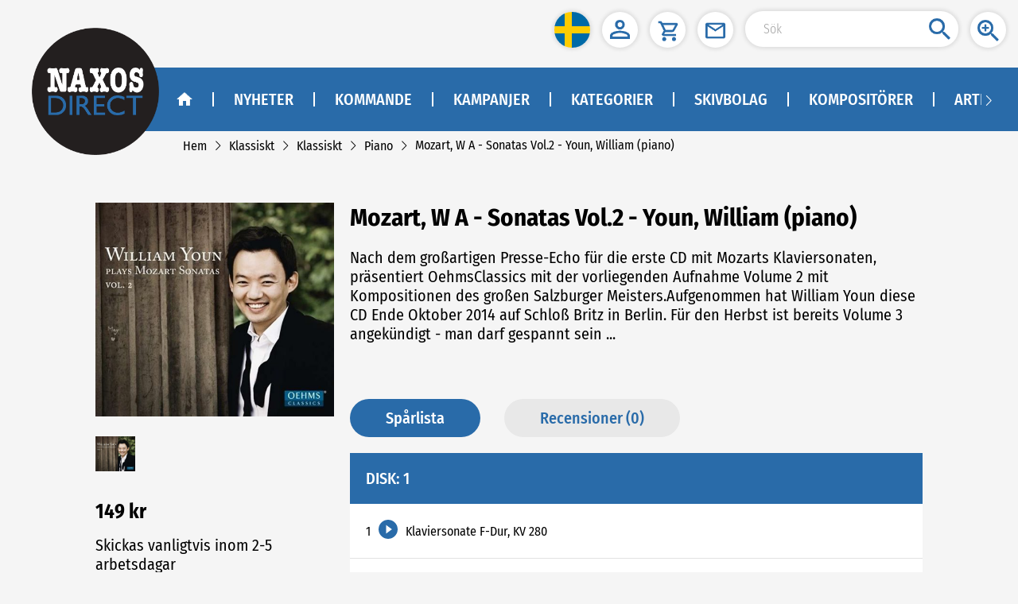

--- FILE ---
content_type: application/javascript
request_url: https://naxosdirect.se/js/chunk-181ba5a8.195fa1b5.js
body_size: 18280
content:
(window.webpackJsonp=window.webpackJsonp||[]).push([["chunk-181ba5a8"],{"0323":function(e,t,i){"use strict";i("8227")},"04a8":function(e,t,i){"use strict";i("f778")},"18cc":function(e,t,i){"use strict";i.r(t);i("ac1f"),i("1276"),i("c740"),i("d3b7"),i("159b"),i("d81d"),i("b0c0"),i("5319"),i("5b81"),i("466d"),i("caad"),i("2532"),i("a15b"),i("00b4"),i("0481"),i("4069"),i("fb6a"),i("e9c4");var s=i("1157"),a=i.n(s),o={props:{alsoLikeRotationSecond:{default:0},alsoOrderedRotationSecond:{default:0},orderedList:{type:Array,default:function(){return[]}},likeList:{type:Array,default:function(){return[]}}},data:function(){return{dealOrderedList:[],dealLikeList:[],screenType:0}},computed:{},watch:{orderedList:{handler:function(e){this.checkWindowScreen(),this.orderedListFunc(e),this.checkArrowButton()},immediate:!0},likeList:{handler:function(e){this.checkWindowScreen(),this.likeListFunc(e),this.checkArrowButton()},immediate:!0}},created:function(){},mounted:function(){var e=this;if(this.$store.state.isMobileStyle){var t=function(){return function(){var t=a()(".app-body").width(),i=t-156;e.$store.state.siteSetting&&"compact"===e.$store.state.siteSetting.MobileLayout&&(i=(t-64)/2);var s=i+258;e.checkShopEnabled()||(s-=80),a()(".mod-content .item .album-item .album-box img").css({maxWidth:i+"px",maxHeight:i+"px"}),a()(".mod-content .feature-box").css({height:s+"px"})}()};t(),window.addEventListener("resize",t,!1)}else window.addEventListener("resize",this.resizePCWindow,!1)},methods:{handleNavDetail:function(e){this.navigate("/items/"+e.titleUrl+"-"+e.id),this.$router.go(0)},checkWindowScreen:function(){if(this.$store.state.siteSetting.ResponsiveBreakpointLarge){var e=window.innerWidth||document.documentElement.clientWidth||document.body.clientWidth,t=parseInt(this.$store.state.siteSetting.ResponsiveBreakpointLarge);this.screenType=e>=t?1:0}},resizePCWindow:function(){var e=this;this.checkWindowScreen(),this.$nextTick((function(){e.orderedListFunc(e.orderedList),e.likeListFunc(e.likeList),e.$forceUpdate()}))},orderedListFunc:function(e){if(e&&0!=e.length){var t=[],i=0;if((i=this.$store.state.isMobileStyle?1:1==this.screenType?this.likeList&&this.likeList.length>0?3:6:this.likeList&&this.likeList.length>0?2:4)>1&&e.length>i){for(var s=[],a=0;a<i;a++)s.push(e);e=s.flat()}for(var o=0;o<e.length;)t.push(e.slice(o,o+=i));if(2==t.length){var n=JSON.parse(JSON.stringify(t));t.unshift(n[1]),t.push(n[0])}this.dealOrderedList=t}},likeListFunc:function(e){if(e&&0!=e.length){var t=[],i=0;if((i=this.$store.state.isMobileStyle?1:1==this.screenType?this.orderedList&&this.orderedList.length>0?3:6:this.orderedList&&this.orderedList.length>0?2:4)>1&&e.length>i){for(var s=[],a=0;a<i;a++)s.push(e);e=s.flat()}for(var o=0;o<e.length;)t.push(e.slice(o,o+=i));if(2==t.length){var n=JSON.parse(JSON.stringify(t));t.unshift(n[1]),t.push(n[0])}this.dealLikeList=t}},checkArrowButton:function(){var e=this;this.$nextTick((function(){var t=e.$el.querySelectorAll(".el-carousel__arrow--left"),i=e.$el.querySelectorAll(".el-carousel__arrow--right");t.length>0&&(t.forEach((function(e){e.setAttribute("aria-label","Previous")})),i.forEach((function(e){e.setAttribute("aria-label","Next")})))}))}}},n=(i("f076"),i("2877")),r=Object(n.a)(o,(function(){var e=this,t=e.$createElement,s=e._self._c||t;return e.$store.state.isMobileStyle?s("div",{staticClass:"mod-content"},[e.dealOrderedList&&e.dealOrderedList.length>0?s("div",{staticClass:"item"},[s("div",{staticClass:"item-head prinkBg"},[e._v(e._s(e.getValue("AlsoOrdered","Page.Item")))]),e.$store.state.siteSetting&&"default"===e.$store.state.siteSetting.MobileLayout?s("div",{staticClass:"feature-box"},[s("el-carousel",{attrs:{interval:e.alsoOrderedRotationSecond,height:"100%",arrow:"always","indicator-position":"none",loop:!e.dealOrderedList||1!=e.dealOrderedList.length,"initial-index":4==e.dealOrderedList.length?1:0}},e._l(e.dealOrderedList,(function(t,a){return s("el-carousel-item",{key:a,staticClass:"album"},e._l(t,(function(t,a){return s("div",{key:a,staticClass:"child-item"},[s("div",{staticClass:"album-item"},[s("div",{staticClass:"album-box"},[s("img",{staticClass:"album-img",attrs:{src:t.itemResources[0]?t.itemResources[0].itemResourceUrl:"",onerror:e.imageErrorShow(),alt:"Album Cover Image "+(a+1)},on:{click:function(i){return e.handleNavDetail(t)}}})]),s("p",{staticClass:"album-title"},[e._v(" "+e._s(e.cateTitleFn(t))+" ")]),s("diy-price",{attrs:{cyclePrice:t.cyclePrice,price:t.price,discountPrice:t.discountPrice}}),s("div",{class:"album-bottom "+(t.onHand>0?"album-jb":"album-c")},[s("button",{staticClass:"album-view",attrs:{"aria-label":"View album details"},on:{click:function(i){return e.handleNavDetail(t)}}},[s("img",{staticClass:"view-img",attrs:{src:i("be0d"),alt:"view"}}),s("span",{staticClass:"view-text",attrs:{role:"heading","aria-level":"4"}},[e._v(e._s(e.getValue("View","","",!0)))])]),e.checkShopEnabled()&&t.onHand>0?s("button",{staticClass:"album-view buy-view",attrs:{"aria-label":"View album details"},on:{click:function(i){return e.addCartFn(t,i,e.$store.state.isMobileStyle)}}},[s("img",{staticClass:"buy-img",attrs:{src:e.getShopBuyButtonPath(),alt:"buy"}}),s("span",{staticClass:"view-text",attrs:{role:"heading","aria-level":"4"}},[e._v(" "+e._s(t.releaseDate&&new Date(t.releaseDate).getTime()>Date.now()?e.getValue("PreOrder","","",!0):e.getValue("Buy","","",!0))+" ")])]):e._e()])],1)])})),0)})),1)],1):e._e(),e.$store.state.siteSetting&&"compact"===e.$store.state.siteSetting.MobileLayout?s("div",{staticClass:"static-box"},e._l(e.dealOrderedList,(function(t,a){return s("div",{key:a,staticClass:"album"},e._l(t,(function(t,a){return s("div",{key:a,staticClass:"child-item"},[s("div",{staticClass:"album-item"},[s("div",{staticClass:"album-box"},[s("img",{staticClass:"album-img",attrs:{src:t.itemResources[0]?t.itemResources[0].itemResourceUrl:"",onerror:e.imageErrorShow(),alt:"Album Cover Image "+(a+1)},on:{click:function(i){return e.handleNavDetail(t)}}})]),s("p",{staticClass:"album-title",on:{click:function(i){return e.handleNavDetail(t)}}},[e._v(" "+e._s(e.cateTitleFn(t))+" ")]),s("diy-price",{attrs:{cyclePrice:t.cyclePrice,price:t.price,discountPrice:t.discountPrice}}),s("div",{class:"album-bottom "+(t.onHand>0?"album-jb":"album-c"),staticStyle:{display:"none"}},[s("button",{staticClass:"album-view",attrs:{"aria-label":"View album details"},on:{click:function(i){return e.handleNavDetail(t)}}},[s("img",{staticClass:"view-img",attrs:{src:i("be0d"),alt:"view"}}),s("span",{staticClass:"view-text",attrs:{role:"heading","aria-level":"4"}},[e._v(e._s(e.getValue("View","","",!0)))])]),e.checkShopEnabled()&&t.onHand>0?s("button",{staticClass:"album-view buy-view",attrs:{"aria-label":"View album details"},on:{click:function(i){return e.addCartFn(t,i,e.$store.state.isMobileStyle)}}},[s("img",{staticClass:"buy-img",attrs:{src:e.getShopBuyButtonPath(),alt:"buy"}}),s("span",{staticClass:"view-text",attrs:{role:"heading","aria-level":"4"}},[e._v(" "+e._s(t.releaseDate&&new Date(t.releaseDate).getTime()>Date.now()?e.getValue("PreOrder","","",!0):e.getValue("Buy","","",!0))+" ")])]):e._e()])],1)])})),0)})),0):e._e()]):e._e(),e.dealLikeList&&e.dealLikeList.length>0?s("div",{staticClass:"item"},[s("div",{staticClass:"item-head blackBg"},[e._v(e._s(e.getValue("Recommendations","Page.Item")))]),e.$store.state.siteSetting&&"default"===e.$store.state.siteSetting.MobileLayout?s("div",{staticClass:"feature-box"},[s("el-carousel",{attrs:{interval:e.alsoLikeRotationSecond,height:"100%",arrow:"always","indicator-position":"none",loop:!e.dealLikeList||1!=e.dealLikeList.length,"initial-index":4==e.dealLikeList.length?1:0}},e._l(e.dealLikeList,(function(t,a){return s("el-carousel-item",{key:a,staticClass:"album"},e._l(t,(function(t,a){return s("div",{key:a,staticClass:"child-item"},[s("div",{staticClass:"album-item"},[s("div",{staticClass:"album-box"},[s("img",{staticClass:"album-img",attrs:{src:t.itemResources[0]?t.itemResources[0].itemResourceUrl:"",onerror:e.imageErrorShow(),alt:"Album Cover Image "+(a+1)},on:{click:function(i){return e.handleNavDetail(t)}}})]),s("p",{staticClass:"album-title"},[e._v(" "+e._s(e.cateTitleFn(t))+" ")]),s("diy-price",{attrs:{cyclePrice:t.cyclePrice,price:t.price,discountPrice:t.discountPrice}}),s("div",{class:"album-bottom "+(t.onHand>0?"album-jb":"album-c")},[s("button",{staticClass:"album-view",attrs:{"aria-label":"View album details"},on:{click:function(i){return e.handleNavDetail(t)}}},[s("img",{staticClass:"view-img",attrs:{src:i("be0d"),alt:"view"}}),s("span",{staticClass:"view-text",attrs:{role:"heading","aria-level":"4"}},[e._v(e._s(e.getValue("View","","",!0)))])]),e.checkShopEnabled()&&t.onHand>0?s("button",{staticClass:"album-view buy-view",attrs:{"aria-label":"View album details"},on:{click:function(i){return e.addCartFn(t,i,e.$store.state.isMobileStyle)}}},[s("img",{staticClass:"buy-img",attrs:{src:e.getShopBuyButtonPath(),alt:"buy"}}),s("span",{staticClass:"view-text",attrs:{role:"heading","aria-level":"4"}},[e._v(" "+e._s(t.releaseDate&&new Date(t.releaseDate).getTime()>Date.now()?e.getValue("PreOrder","","",!0):e.getValue("Buy","","",!0))+" ")])]):e._e()])],1)])})),0)})),1)],1):e._e(),e.$store.state.siteSetting&&"compact"===e.$store.state.siteSetting.MobileLayout?s("div",{staticClass:"static-box"},e._l(e.dealLikeList,(function(t,a){return s("div",{key:a,staticClass:"album"},e._l(t,(function(t,a){return s("div",{key:a,staticClass:"child-item"},[s("div",{staticClass:"album-item"},[s("div",{staticClass:"album-box"},[s("img",{staticClass:"album-img",attrs:{src:t.itemResources[0]?t.itemResources[0].itemResourceUrl:"",onerror:e.imageErrorShow(),alt:"Album Cover Image "+(a+1)},on:{click:function(i){return e.handleNavDetail(t)}}})]),s("p",{staticClass:"album-title",on:{click:function(i){return e.handleNavDetail(t)}}},[e._v(" "+e._s(e.cateTitleFn(t))+" ")]),s("diy-price",{attrs:{cyclePrice:t.cyclePrice,price:t.price,discountPrice:t.discountPrice}}),s("div",{class:"album-bottom "+(t.onHand>0?"album-jb":"album-c"),staticStyle:{display:"none"}},[s("button",{staticClass:"album-view",attrs:{"aria-label":"View album details"},on:{click:function(i){return e.handleNavDetail(t)}}},[s("img",{staticClass:"view-img",attrs:{src:i("be0d"),alt:"view"}}),s("span",{staticClass:"view-text",attrs:{role:"heading","aria-level":"4"}},[e._v(e._s(e.getValue("View","","",!0)))])]),e.checkShopEnabled()&&t.onHand>0?s("button",{staticClass:"album-view buy-view",attrs:{"aria-label":"View album details"},on:{click:function(i){return e.addCartFn(t,i,e.$store.state.isMobileStyle)}}},[s("img",{staticClass:"buy-img",attrs:{src:e.getShopBuyButtonPath(),alt:"buy"}}),s("span",{staticClass:"view-text",attrs:{role:"heading","aria-level":"4"}},[e._v(" "+e._s(t.releaseDate&&new Date(t.releaseDate).getTime()>Date.now()?e.getValue("PreOrder","","",!0):e.getValue("Buy","","",!0))+" ")])]):e._e()])],1)])})),0)})),0):e._e()]):e._e()]):s("div",{staticClass:"content",style:{height:e.checkShopEnabled()?"":"450px"}},[e.dealOrderedList&&e.dealOrderedList.length>0?s("div",{staticClass:"item"},[s("div",{staticClass:"item-head prinkBg"},[e._v(e._s(e.getValue("AlsoOrdered","Page.Item")))]),s("div",{staticClass:"feature-box"},[s("el-carousel",{attrs:{interval:e.alsoOrderedRotationSecond,height:"437px",arrow:"always","indicator-position":"none",loop:!e.dealOrderedList||1!=e.dealOrderedList.length,"initial-index":4==e.dealOrderedList.length?1:0}},e._l(e.dealOrderedList,(function(t,a){return s("el-carousel-item",{key:a,staticClass:"album"},e._l(t,(function(t,a){return s("div",{key:a,staticClass:"child-item"},[s("div",{staticClass:"album-item"},[s("div",{staticClass:"album-box"},[s("img",{staticClass:"album-img",attrs:{src:t.itemResources[0]?t.itemResources[0].itemResourceUrl:"",onerror:e.imageErrorShow(),alt:"Album Cover Image "+(a+1)},on:{click:function(i){return e.handleNavDetail(t)}}})]),s("p",{staticClass:"album-title"},[e._v(" "+e._s(e.cateTitleFn(t))+" ")]),s("diy-price",{attrs:{cyclePrice:t.cyclePrice,price:t.price,discountPrice:t.discountPrice}}),s("div",{class:"album-bottom "+(e.checkShopEnabled()&&t.onHand>0?"album-jb":"album-c")},[s("button",{staticClass:"album-view",attrs:{"aria-label":"View album details"},on:{click:function(i){return e.handleNavDetail(t)}}},[s("img",{staticClass:"view-img",attrs:{src:i("be0d"),alt:"view"}}),s("span",{staticClass:"view-text",attrs:{role:"heading","aria-level":"4"}},[e._v(e._s(e.getValue("View","","",!0)))])]),e.checkShopEnabled()&&t.onHand>0?s("button",{staticClass:"album-view buy-view",attrs:{"aria-label":"View album details"},on:{click:function(i){return e.addCartFn(t,i)}}},[s("img",{staticClass:"buy-img",attrs:{src:e.getShopBuyButtonPath(),alt:"buy"}}),s("span",{staticClass:"view-text",attrs:{role:"heading","aria-level":"4"}},[e._v(" "+e._s(t.releaseDate&&new Date(t.releaseDate).getTime()>Date.now()?e.getValue("PreOrder","","",!0):e.getValue("Buy","","",!0))+" ")])]):e._e()])],1)])})),0)})),1)],1)]):e._e(),e.dealLikeList&&e.dealLikeList.length>0?s("div",{staticClass:"item"},[s("div",{staticClass:"item-head blackBg"},[e._v(e._s(e.getValue("Recommendations","Page.Item")))]),s("div",{staticClass:"feature-box"},[s("el-carousel",{attrs:{interval:e.alsoLikeRotationSecond,height:"437px",arrow:"always","indicator-position":"none",loop:!e.dealLikeList||1!=e.dealLikeList.length,"initial-index":4==e.dealLikeList.length?1:0}},e._l(e.dealLikeList,(function(t,a){return s("el-carousel-item",{key:a,staticClass:"album"},e._l(t,(function(t,a){return s("div",{key:a,staticClass:"child-item"},[s("div",{staticClass:"album-item"},[s("div",{staticClass:"album-box"},[s("img",{staticClass:"album-img",attrs:{src:t.itemResources[0]?t.itemResources[0].itemResourceUrl:"",onerror:e.imageErrorShow(),alt:"Album Cover Image "+(a+1)},on:{click:function(i){return e.handleNavDetail(t)}}})]),s("p",{staticClass:"album-title"},[e._v(" "+e._s(e.cateTitleFn(t))+" ")]),s("diy-price",{attrs:{cyclePrice:t.cyclePrice,price:t.price,discountPrice:t.discountPrice}}),s("div",{class:"album-bottom "+(e.checkShopEnabled()&&t.onHand>0?"album-jb":"album-c")},[s("button",{staticClass:"album-view",attrs:{"aria-label":"View album details"},on:{click:function(i){return e.handleNavDetail(t)}}},[s("img",{staticClass:"view-img",attrs:{src:i("be0d"),alt:"view"}}),s("span",{staticClass:"view-text",attrs:{role:"heading","aria-level":"4"}},[e._v(e._s(e.getValue("View","","",!0)))])]),e.checkShopEnabled()&&t.onHand>0?s("button",{staticClass:"album-view buy-view",attrs:{"aria-label":"View album details"},on:{click:function(i){return e.addCartFn(t,i)}}},[s("img",{staticClass:"buy-img",attrs:{src:e.getShopBuyButtonPath(),alt:"buy"}}),s("span",{staticClass:"view-text",attrs:{role:"heading","aria-level":"4"}},[e._v(" "+e._s(t.releaseDate&&new Date(t.releaseDate).getTime()>Date.now()?e.getValue("PreOrder","","",!0):e.getValue("Buy","","",!0))+" ")])]):e._e()])],1)])})),0)})),1)],1)]):e._e()])}),[],!1,null,"7ab428e4",null).exports,l=i("ebb1"),c=i("2909"),d=(i("a9e3"),{name:"",components:{},props:{imgList:{type:Array,default:function(){return[]}},coverIndex:{type:Number,default:0}},data:function(){return{activeIndex:0,showRightIcon:!1,swiperScrollWidth:0,swiperScrollContentWidth:0,maxClickNum:0,lastLeft:0,clickNum:0,childrenList:[],videoState:!0,showBtn:!1,bigImgShow:!1,dialogInnerHeight:0,newImageList:[]}},computed:{showLeftIcon:function(){return this.clickNum>0}},watch:{coverIndex:{handler:function(e){this.activeIndex=e},deep:!0}},mounted:function(){var e=this;setTimeout((function(){e.newImageList=[],e.imgList&&e.imgList.length>0?(e.imgList.forEach((function(t){0==t.itemResourceType&&e.newImageList.push(t.itemResourceUrl)})),e.childrenList=Object(c.a)(e.$refs.swiperScrollContent.children),e.swiperScrollWidth=e.$refs.swiperScroll.getBoundingClientRect().width,e.swiperScrollContentWidth=e.$refs.swiperScrollContent.getBoundingClientRect().width,e.swiperScrollWidth+1<e.swiperScrollContentWidth&&(e.showRightIcon=!0)):e.newImageList.push("https://nxd-cdn.naxos.com/no-image.jpg")}),200),this.$store.state.isMobileStyle?(this.resizeFn(),window.addEventListener("resize",this.resizeFn,!1)):(this.resizePCFn(),window.addEventListener("resize",this.resizePCFn,!1))},created:function(){this.activeIndex=this.coverIndex},methods:{resizeFn:function(){this.$nextTick((function(){var e=a()(".main-content .left-content .view-box").width();a()(".main-content .left-content .big-img").css({maxWidth:e+"px",maxHeight:e+"px"}),a()(".main-content .left-content .big-video-box").css({width:e+"px",height:e+"px"})}))},resizePCFn:function(){var e=window.innerHeight||document.documentElement.clientHeight||document.body.clientHeight,t=parseInt(.9*e),i=parseInt(.05*t),s=t-60;this.dialogInnerHeight=s,a()(".big-img-box").css({maxWidth:"none",width:t+"px",height:t+"px",marginTop:i+"px"}),a()(".big-img-box .el-dialog__header").css({padding:"15px"}),a()(".big-img-box .el-dialog__headerbtn").css({top:"10px",right:"10px"}),a()(".big-img-box .el-dialog__body").css({width:s+"px",height:s+"px",marginLeft:"30px",padding:0})},operateVideo:function(){this.$refs.myVideo.paused?(this.$refs.myVideo.play(),this.videoState=!0):(this.$refs.myVideo.pause(),this.videoState=!1)},handleItem:function(e){this.activeIndex=e,this.resizeFn()},clickLeft:function(){if(this.clickNum>0){var e=this.childrenList[this.clickNum-1].getBoundingClientRect().width;this.$refs.swiperScrollContent.style.marginLeft="".concat(this.lastLeft+e,"px"),this.lastLeft=e+this.lastLeft,this.clickNum--,this.clickNum<this.maxClickNum&&(this.showRightIcon=!0)}},clickRight:function(){var e=this;if(this.clickNum<this.imgList.length-1){var t=this.childrenList[this.clickNum].getBoundingClientRect().width,i=this.childrenList[this.childrenList.length-1].offsetLeft,s=this.childrenList[this.childrenList.length-1].getBoundingClientRect().width,a=this.$refs.swiperScroll.clientWidth;i+s>a&&(this.$refs.swiperScrollContent.style.marginLeft="".concat(-t+this.lastLeft,"px"),this.lastLeft=-t+this.lastLeft,this.clickNum++,this.maxClickNum=this.clickNum);var o=setTimeout((function(){e.childrenList[e.childrenList.length-1].offsetLeft+s<=a&&(e.showRightIcon=!1),clearTimeout(o)}),200)}},handleEnter:function(){this.showBtn=!0},handleLeave:function(){this.showBtn=!1},dealUrl:function(e){return e.replace("watch?v=","embed/")},getImgUrl:function(e){var t=(e=e.replace("watch?v=","embed/")).split("/");return"//img.youtube.com/vi/"+t[t.length-1]+"/0.jpg"},seeBigPic:function(e){this.bigImgShow=e},open:function(){var e=this;return this.$nextTick((function(){a()(".big-img-box .el-dialog__body").css({width:e.dialogInnerHeight+"px",height:e.dialogInnerHeight+"px",marginLeft:"30px",padding:0})})),!0},close:function(){this.bigImgShow=!1}},beforeDestroy:function(){}}),u=(i("253b"),Object(n.a)(d,(function(){var e=this,t=e.$createElement,i=e._self._c||t;return i("div",{class:e.$store.state.isMobileStyle?"mod-swiper-box swiper-box":"swiper-box"},[e.imgList&&e.imgList.length>0?i("div",[i("div",{staticClass:"view-box"},[0==e.imgList[e.activeIndex].itemResourceType?i("el-image",{staticClass:"big-img",attrs:{src:e.imgList[e.activeIndex].itemResourceUrl,"preview-src-list":e.newImageList,alt:"Album Cover Image"}}):1==e.imgList[e.activeIndex].itemResourceType?i("span",{staticClass:"big-video-box",on:{mouseenter:e.handleEnter,mouseleave:e.handleLeave}},[i("video",{ref:"myVideo",attrs:{src:e.imgList[e.activeIndex].itemResourceUrl,oncontextmenu:"return false",controlslist:"nodownload",autoplay:!0}}),e.showBtn?i("i",{class:e.videoState?"el-icon-video-pause":"el-icon-video-play",staticStyle:{"font-size":"60px",color:"#fff"},attrs:{id:"play-btn"},on:{click:e.operateVideo}}):e._e()]):2==e.imgList[e.activeIndex].itemResourceType?i("span",{staticClass:"big-video-box"},[i("iframe",{staticStyle:{width:"100%",height:"100%",background:"#eee"},attrs:{src:e.dealUrl(e.imgList[e.activeIndex].itemResourceUrl),title:"YouTube video player",frameborder:"0",allow:"accelerometer; autoplay; clipboard-write; encrypted-media; gyroscope; picture-in-picture",allowfullscreen:""}})]):e._e()],1),i("div",{staticClass:"swiper-content"},[e.showLeftIcon?i("i",{staticClass:"el-icon-arrow-left",staticStyle:{"font-size":"36px",color:"#aaaaaa","font-weight":"700"},on:{click:e.clickLeft}}):e._e(),i("div",{ref:"swiperScroll",staticClass:"left-right-swiper-scroll-box"},[i("div",{ref:"swiperScrollContent",staticClass:"swiper-scroll-content"},e._l(e.imgList,(function(t,s){return i("span",{key:s,staticClass:"swiper-item"},[0==t.itemResourceType?i("img",{staticClass:"small-img img-box",attrs:{src:t.itemResourceUrl,onerror:e.imageErrorShow(),alt:"Album Small Cover Image"},on:{click:function(t){return e.handleItem(s)}}}):1==t.itemResourceType?i("span",{staticClass:"video-box",on:{click:function(t){return e.handleItem(s)}}},[i("video",{staticClass:"small-img",attrs:{src:t.itemResourceUrl,oncontextmenu:"return false",controlslist:"nodownload"}}),i("div",{staticClass:"mask-box"}),i("i",{staticClass:"el-icon-video-play play-btn",staticStyle:{"font-size":"24px",color:"#fff"}})]):2==t.itemResourceType?i("span",{staticClass:"video-box",on:{click:function(t){return e.handleItem(s)}}},[i("div",{staticClass:"middle-box"},[i("img",{staticClass:"small-img",attrs:{src:e.getImgUrl(t.itemResourceUrl),onerror:e.imageErrorShow()}})]),i("div",{staticClass:"mask-box"}),i("i",{staticClass:"el-icon-video-play play-btn",staticStyle:{"font-size":"24px",color:"#fff"}})]):e._e()])})),0)]),e.showRightIcon?i("i",{staticClass:"el-icon-arrow-right",staticStyle:{"font-size":"36px",color:"#aaaaaa","font-weight":"700"},on:{click:e.clickRight}}):e._e()]),e.$store.state.isMobileStyle?i("el-dialog",{attrs:{visible:e.bigImgShow,closeOnClickModal:!0}},[i("div",{staticClass:"close-box"},[e.bigImgShow?i("meta",{attrs:{name:"viewport",content:"width=device-width, initial-scale=1.0"}}):i("meta",{attrs:{name:"viewport",content:"width=device-width, initial-scale=1.0, minimum-scale=1.0, maximum-scale=1.0,user-scalable=no"}}),i("img",{staticClass:"close-img",attrs:{src:e.themeIcon("close"),alt:""},on:{click:function(t){return e.seeBigPic(!1)}}})]),i("a",{attrs:{href:e.imgList[e.activeIndex].itemResourceUrl,target:"_blank"}},[i("img",{staticClass:"view-img",attrs:{src:e.imgList[e.activeIndex].itemResourceUrl,onerror:e.imageErrorShow()}})])]):i("el-dialog",{attrs:{"custom-class":"big-img-box",visible:e.bigImgShow,closeOnClickModal:!0},on:{open:e.open,close:e.close}},[i("img",{staticClass:"view-img",staticStyle:{"max-width":"100%","max-height":"100%"},attrs:{src:e.imgList[e.activeIndex].itemResourceUrl,onerror:e.imageErrorShow()}})])],1):i("div",[i("div",{staticClass:"view-box"},[i("el-image",{staticClass:"big-img",attrs:{src:"https://nxd-cdn.naxos.com/no-image.jpg","preview-src-list":e.newImageList,alt:"Album Default Cover Image"}})],1),i("div",{staticClass:"swiper-content"},[e.showLeftIcon?i("i",{staticClass:"el-icon-arrow-left",staticStyle:{"font-size":"36px",color:"#aaaaaa","font-weight":"700"},on:{click:e.clickLeft}}):e._e(),i("div",{ref:"swiperScroll",staticClass:"left-right-swiper-scroll-box"},[i("div",{ref:"swiperScrollContent",staticClass:"swiper-scroll-content"},[i("span",{staticClass:"swiper-item"},[i("img",{staticClass:"small-img img-box",attrs:{src:"",onerror:e.imageErrorShow(),alt:"Left Arrow"}})])])]),e.showRightIcon?i("i",{staticClass:"el-icon-arrow-right",staticStyle:{"font-size":"36px",color:"#aaaaaa","font-weight":"700"},attrs:{alt:"Right Arrow"},on:{click:e.clickRight}}):e._e()]),e.$store.state.isMobileStyle?i("el-dialog",{attrs:{visible:e.bigImgShow,closeOnClickModal:!0}},[i("div",{staticClass:"close-box"},[e.bigImgShow?i("meta",{attrs:{name:"viewport",content:"width=device-width, initial-scale=1.0"}}):i("meta",{attrs:{name:"viewport",content:"width=device-width, initial-scale=1.0, minimum-scale=1.0, maximum-scale=1.0,user-scalable=no"}}),i("img",{staticClass:"close-img",attrs:{src:e.themeIcon("close"),alt:""},on:{click:function(t){return e.seeBigPic(!1)}}})]),i("a",{attrs:{href:"https://nxd-cdn.naxos.com/no-image.jpg",target:"_blank"}},[i("img",{staticClass:"view-img",attrs:{src:"",onerror:e.imageErrorShow(),alt:"Album Big Cover Image"}})])]):i("el-dialog",{attrs:{"custom-class":"big-img-box",visible:e.bigImgShow,closeOnClickModal:!0},on:{open:e.open,close:e.close}},[i("img",{staticClass:"view-img",staticStyle:{"max-width":"100%","max-height":"100%"},attrs:{src:"",onerror:e.imageErrorShow()}})])],1)])}),[],!1,null,"e3f32aa6",null).exports),m=i("f236"),g=i("c405"),h=i("816b"),f=i("b775");var v=i("5f87"),p=i("f6b0"),b={name:"",components:{ItemList:r,DiyBtn:l.a,BigSmallSwiper:u},props:{},data:function(){return{lineNumher:6,itemCode:"",isLoading:!1,info:{},descHide:!1,look:!1,email:"",message:"",bundleNames:["1"],activeNames:["1"],performersNames:["1"],tellNames:["1"],trackShow:!1,reviewShow:!1,bundleShow:!1,reviewList:[],orderedList:[],likeList:[],reviewForm:{rating:5,title:"",content:""},currentDate:"",showFact:!1,showPerformers:!1,showBundles:!1,showTellFriends:!1,showAlsoOrdered:!1,showYouMayAlsoLike:!1,showTracks:!1,showReview:!1,showBundleItems:!1,showBanners:!1,bannerList:[],mbannerList:[],mCourseList:[],categories:[],tellForm:{emailAddress:"",message:"",imageCode:"",imageCodeKey:(Math.random()+"").split(".")[1]},tellEmailRight:!1,shareRight:!1,shareError:!1,alsoLikeRotationSecond:0,alsoOrderedRotationSecond:0,bannerRotationSecond:0,canNotFind:!1,isCommentError:!1,coverIndex:0,contentLength:0,contentRowNum:0,baseUrl:"//nxd-api.naxos.com",errorMessage:{email:"",code:""}}},computed:{},watch:{"$route.query":{handler:function(){var e=this.$route.params.itemCode;e.indexOf("-")>-1&&(e=e.substring(e.lastIndexOf("-")+1,e.length)),this.itemCode=e,this.handleDetail(),this.handleLikeList(),this.getReview()},immediate:!0}},mounted:function(){this.getCurrentDay(),this.handleModule(),window.addEventListener("resize",this.resizeWindow,!1)},created:function(){},updated:function(){var e=this;this.$nextTick((function(){e.checkInputWcag("emailAddress textarea",e.getValue("EmailAddress")),e.checkInputWcag("message textarea",e.getValue("Message","Page.Item")),e.checkInputWcag("imageCode input","Captcha input"),e.checkInputWcag("rating input",e.getValue("Rating")),e.checkInputWcag("title input",e.getValue("Title","Fields.Item")),e.checkInputWcag("comment textarea",e.getValue("Comment","Page.Item"))}))},methods:{resizeWindow:function(){var e=window.innerWidth||document.documentElement.clientWidth||document.body.clientWidth;this.contentRowNum>this.lineNumher?(this.look=!0,this.descHide=!0):this.contentLength>560?(this.descHide=!0,this.look=!0,e<=1366?this.lineNumher=6:e<=1517?this.lineNumher=5:e<=1707?this.lineNumher=4:(this.lineNumher=100,this.look=!1)):this.contentLength>485?e<=1242?(this.look=!0,this.descHide=!0):this.look=!1:this.contentLength>370&&(e<=1093?(this.look=!0,this.descHide=!0):this.look=!1)},getAccessToken:function(){return Object(v.b)()},handleShowHide:function(){var e="right-desc";this.$store.state.isMobileStyle&&(e="mod-right-desc");var t=document.getElementById(e);this.descHide=!this.descHide,this.descHide?t.classList.add("desc-overhide"):t.classList.remove("desc-overhide")},handleTrack:function(){this.trackShow=!0,this.bundleShow=!1,this.reviewShow=!1},handleReview:function(){if(this.reviewShow=!0,this.trackShow=!1,this.bundleShow=!1,this.$store.state.isMobileStyle){var e=a()(".origin-right-btn").offset().top+a()(".app-body").scrollTop();a()(".app-body").animate({scrollTop:e},"slow")}},handkeBundle:function(){this.bundleShow=!0,this.trackShow=!1,this.reviewShow=!1},getCurrentDay:function(){var e=new Date,t=e.getFullYear(),i=e.getMonth()+1,s=e.getDate(),a=(s>=10?s:"0"+s)+"/"+(i>=10?i:"0"+i)+"/"+t;this.currentDate=a},handleLikeList:function(){var e=this;Object(m.c)({itemId:this.itemCode,siteId:this.getSiteId}).then((function(t){200==t.code?(e.likeList=t.data.alsoLike,e.orderedList=t.data.alsoOrdered,e.alsoLikeRotationSecond=t.data.alsoLikeRotationSecond&&0!=t.data.alsoLikeRotationSecond?1e3*t.data.alsoLikeRotationSecond:0,e.alsoOrderedRotationSecond=t.data.alsoOrderedRotationSecond&&0!=t.data.alsoOrderedRotationSecond?1e3*t.data.alsoOrderedRotationSecond:0):e.errorTips(t.message||t.msg)}))},handleModule:function(){var e=this;Object(h.c)({pageType:"item_info_page",siteId:this.getSiteId}).then((function(t){if(200==t.code){var i=t.data;e.showFact=i.findIndex((function(e){return"facts"==e.moduleTypeName}))>=0,e.showPerformers=i.findIndex((function(e){return"performers"==e.moduleTypeName}))>=0,e.showBundles=i.findIndex((function(e){return"bundles"==e.moduleTypeName}))>=0,e.showTellFriends=i.findIndex((function(e){return"tell_friends"==e.moduleTypeName}))>=0,e.showAlsoOrdered=i.findIndex((function(e){return"also_ordered"==e.moduleTypeName}))>=0,e.showYouMayAlsoLike=i.findIndex((function(e){return"you_may_also_like"==e.moduleTypeName}))>=0,e.showTracks=i.findIndex((function(e){return"tracks"==e.moduleTypeName}))>=0,e.showReview=i.findIndex((function(e){return"review"==e.moduleTypeName}))>=0,e.showBundleItems=i.findIndex((function(e){return"bundle_items"==e.moduleTypeName}))>=0;var s=i.findIndex((function(e){return"banners"==e.moduleTypeName}));e.showBanners=s>=0,e.bannerList=s>=0&&i[s].moduleImgs?i[s].moduleImgs:[],e.bannerRotationSecond=s>=0&&i[s].rotationSecond?1e3*i[s].rotationSecond:0,e.bannerList.forEach((function(t){1==t.imgType?e.mCourseList.push(t):e.mbannerList.push(t)}))}else e.errorTips(t.message||t.msg)}))},handleLook:function(e){window.open(e.url,e.target)},handleDetail:function(){var e=this;this.isLoading=!0,Object(m.b)({itemId:this.itemCode,siteId:this.getSiteId}).then((function(t){if(e.isLoading=!1,200==t.code){var i=t.data,s=[],a={path:"/items/"+i.titleUrl+"-"+i.id,name:e.cateTitleFn(i)};i.categoryId>-1?Object(g.c)({childId:i.categoryId,siteId:e.getSiteId}).then((function(t){var i;200==t.code&&(s=null===(i=t.data)||void 0===i?void 0:i.map((function(e){return{path:"/categories/"+e.titleUrl,name:e.name}})));s.unshift(a),e.$store.commit("SET_LEVELROUTE",s.reverse())})).catch((function(t){s.unshift(a),e.$store.commit("SET_LEVELROUTE",s.reverse())})):(s.unshift(a),e.$store.commit("SET_LEVELROUTE",s.reverse())),e.siteTitle(e.cateTitleFn(i)),i.itemResources&&i.itemResources.length>0&&i.itemResources.map((function(t,i){t.cover&&(e.coverIndex=i)})),e.info=i,e.info.content=e.info.content&&e.info.content.replaceAll("\r\n","<br />"),e.info.content=e.dealBlankRow(e.info.content),e.info.data=e.dealReleaseDate(i.releaseDate),e.info.releaseDateStamp=Date.parse(e.info.releaseDate),e.info.timeStamp=(new Date).getTime(),e.info.tracks?e.trackShow=!0:e.info.items&&(e.bundleShow=!0),e.info.tracks&&e.info.tracks.length>0&&e.info.works&&e.info.works.length>0?e.info.trackList=e.dealTrackWork(e.info,e.info.tracks,e.info.works):e.info.tracks&&e.info.tracks.length>0&&(e.info.trackList=e.dealTrack(e.info,e.info.tracks)),e.contentRowNum=(e.info.content.match(/<br \/>/g)||[]).length,e.contentLength=e.info.content.length,e.resizeWindow()}else e.errorTips(t.message||t.msg)})).catch((function(t){e.isLoading=!1,"item is null"===t.response.data.message&&(e.canNotFind=!0)}))},dealTrack:function(e,t){var i={};return t&&t.forEach((function(e){i[e.disc]||(i[e.disc]=[]),e.audioUrl="",e.isPlay=!1,i[e.disc].push(e)})),i},dealTrackWork:function(e,t,i){var s={};return t&&t.forEach((function(e){var t=e.disc;s[t]||(s[t]=[]),e.audioUrl="",e.isPlay=!1;var a=i&&i.findIndex((function(t){return t.id==e.workId}));s[t]&&0==s[t].length?(e.workTitle=a>=0?i[a].title:"",e.workLength=a>=0?i[a].length:"",e.showWork=a>=0,e.marBot=!1):(s[t]&&s[t].findIndex((function(t){return t.workId==e.workId})))>=0&&s[t][s[t].length-1].workId==e.workId?(e.workTitle=s[t][s[t].length-1].workTitle,e.workLength=s[t][s[t].length-1].length,e.showWork=!1,e.marBot=!1):a>=0?(e.workTitle=i[a].title,e.workLength=i[a].length,e.showWork=!0,e.marBot=!1):(e.workTitle="",e.workLength="",e.showWork=!1,e.marBot=!0);s[t].push(e)})),s},handleWorkTitle:function(e){if(!e)return"";var t=this.info.works.findIndex((function(t){return t.id==e}));return t>=0&&this.info.works[t].title||""},handleWorkLength:function(e){if(!e||0==e.length)return"";var t=this.info.works.findIndex((function(t){return t.id==e[0].workId}));return t>=0&&this.info.works[t].length||""},handleNavDetail:function(e){this.navigate("/items/"+e.titleUrl+"-"+e.id),this.$router.go(0)},handleToAlbum:function(e){this.$router.push({path:"/categories/"+e})},handleToLabel:function(){this.navigate("/labels/"+this.info.labelUrl)},handleToPerformer:function(e){this.$router.push({path:"/performers/"+e.titleUrl})},getReview:function(){var e,t=this;(e={itemId:this.itemCode,siteId:this.getSiteId},Object(f.a)({url:"/review/ListByPage",method:"get",params:e})).then((function(e){200==e.code?t.reviewList=e.data:t.errorTips(e.message||e.msg)}))},handleAdd:function(){var e,t=this;this.reviewForm.title&&this.reviewForm.content?(this.isCommentError=!1,this.reviewForm.itemId=this.itemCode,this.reviewForm.siteId=this.getSiteId,this.reviewForm.id=null,(e=this.reviewForm,Object(f.a)({url:"/review/edit",method:"post",data:e,headers:{"content-type":"application/json;charset=utf-8"}})).then((function(e){"200"==e.code?(t.$message.success(t.getValue("Review","Message.Information")),t.reviewForm={rating:5,title:"",content:""}):t.errorTips(e.message||e.msg)}))):this.isCommentError=!0},handleShare:function(e,t){t?window.open(e+t,"_blank"):window.open(e+window.location.href,"_blank")},anim:function(e){var t=document.getElementsByClassName("app-body")[0].offsetLeft,i=document.getElementsByClassName("user-box")[0],s=document.getElementsByClassName("top-tool")[0],o=a()(e.target);"BUTTON"!=e.target.tagName&&(o=a()(e.target).parent());var n=o.clone().css("opacity","0.7").html(""),r=this.$store.state.isMobileStyle;r&&sessionStorage.getItem("mtoolontop")&&(r="0"===sessionStorage.getItem("mtoolontop"));var l={"z-index":9e3,display:"block",background:"var(--mainbgcolor)",position:"absolute",top:o.offset().top+"px",left:o.offset().left+"px",width:o.width()+"px",height:o.height()+"px"};r&&(l={"z-index":9e3,display:"block",background:"var(--mainbgcolor)",position:"absolute",bottom:a()(".app-body").height()-o.offset().top+"px",left:o.offset().left+"px",width:o.width()+"px",height:o.height()+"px"}),n.css(l),a()("body").append(n);var c=a()(document).scrollTop(),d={top:i.offsetTop+(c>0?c-13:0),left:s.offsetLeft+i.offsetLeft+t,width:50,height:50};r&&(d={bottom:i.offsetTop,left:s.offsetLeft+i.offsetLeft+t,width:50,height:50}),n.animate(d,"slow",(function(){n.css("display","none"),a()(".wishtip").show(),setTimeout((function(){a()(".wishtip").hide()}),1e3)}))},handleWishlist:function(e){var t=this;this.getAccessToken()?Object(p.a)({itemId:this.itemCode}).then((function(i){"200"==i.code?t.anim(e):t.errorTips(i.message||i.msg)})):this.$nextTick((function(){if(t.itemCode){var i=localStorage.getItem("__wishlist_");if(i){var s=i.split(",");if(!s.includes(t.itemCode)){s.push(t.itemCode);var a=s.join(",");localStorage.setItem("__wishlist_",a)}}else localStorage.setItem("__wishlist_",t.itemCode);t.anim(e);var o=t;setTimeout((function(){o.$store.dispatch("getLogin",!0)}),1700)}else t.$store.dispatch("getLogin",!0)}))},handleLogin:function(){this.$store.dispatch("getLogin",!0)},handleSend:function(){var e=this,t=this.checkCode();this.tellForm.emailAddress&&this.tellForm.message&&t?(this.shareError=!1,this.tellForm.siteId=this.getSiteId,this.tellForm.shareUrl=window.location.href,1===this.getSiteId&&(this.tellForm.languageId=parseInt(localStorage.getItem("langId"))),Object(p.j)(this.tellForm).then((function(t){"200"==t.code&&t.data?(e.shareRight=!0,e.tellForm={emailAddress:"",message:"",imageCode:"",imageCodeKey:(Math.random()+"").split(".")[1]}):"200"==t.code?e.errorTips(t.message||t.msg):400==t.code&&t.msg.indexOf("Captcha")>-1?(e.shareError=!0,e.errorMessage.code=e.getValue("CaptchaCodeIncorrect"," Message.Error"),e.codeKey()):e.errorTips(t.message||t.msg)}))):(this.shareError=!0,this.shareRight=!1)},handleWorkAudio:function(e,t,i,s,a,o,n){if(a)this.info.trackList[e][t].isPlay=!1,this.$forceUpdate();else{for(var r in this.info.trackList)this.info.trackList[r].forEach((function(e){e.isPlay=!1}));this.getAudioUrl(e,t,i,s,a,o,n)}},getAudioUrl:function(e,t,i,s,a,o,n){var r=this;Object(m.e)({upc:this.info.barcode,disc:o,number:n}).then((function(i){"200"==i.code?setTimeout((function(){r.info.trackList[e][t].audioUrl=i.data,r.info.trackList[e][t].isPlay=!0,r.$forceUpdate(),r.$nextTick((function(){r.$refs.audio[0].muted=!1,r.$refs.audio[0].autoplay=!0,r.$refs.audio[0].play()}))}),150):r.errorTips(i.message||i.msg)}))},handleEmailAddress:function(){this.tellEmailRight=!/\s*\w+([-+.']\w+)*@\w+([-.]\w+)*\.\w+([-.]\w+)*(\s*[,;\r\n]\s*\w+([-+.']\w+)*@\w+([-.]\w+)*\.\w+([-.]\w+)*)*\s*/.test(this.tellForm.emailAddress)},overAudio:function(e,t){this.info.trackList[e][t].isPlay=!1,this.$forceUpdate()},checkInputWcag:function(e,t){var i=document.querySelector(".el-form ."+e);i&&setTimeout((function(){i.setAttribute("aria-label",t)}),100)},checkCode:function(){return this.errorMessage.code="",!(this.tellForm.imageCode.length<1)||(this.errorMessage.code=this.getValue("CaptchaCodeRequired"," Message.Error"),!1)},resetCode:function(){this.errorMessage.code=""},codeKey:function(){this.tellForm.imageCodeKey=(Math.random()+"").split(".")[1]}}},w=(i("7789"),i("04a8"),Object(n.a)(b,(function(){var e=this,t=e.$createElement,s=e._self._c||t;return e.$store.state.isMobileStyle?s("div",[s("div",{directives:[{name:"loading",rawName:"v-loading",value:e.isLoading,expression:"isLoading"}],staticClass:"mod-container",attrs:{"element-loading-background":"rgba(255, 255, 255, 0.3)"}},["{}"!==JSON.stringify(e.info)?s("div",{staticClass:"main-content"},[s("div",{staticClass:"left-content"},[s("BigSmallSwiper",{attrs:{imgList:e.info.itemResources,coverIndex:e.coverIndex}}),s("diy-price",{attrs:{cyclePrice:e.info.cyclePrice,price:e.info.price,discountPrice:e.info.discountPrice}}),e.checkShopEnabled()?s("div",[1==e.info.discontinued&&e.info.onHand<=0?s("div",{staticClass:"num-box",domProps:{innerHTML:e._s(e.getValue("Discontinued"))}}):e.info.onHand<=0&&e.info.price>0?s("div",{staticClass:"num-box",domProps:{innerHTML:e._s(e.getValue("OutOfStock","Page.Item"))}}):e.info.onHand<=0&&e.info.price<=0?s("div",{staticClass:"num-box",domProps:{innerHTML:e._s(e.getValue("OutOfStockZeroPrice","Page.Item"))}}):e.info.onHand<4?s("div",{staticClass:"num-box",domProps:{innerHTML:e._s(e.getValue("FewInStock"))}}):e._e(),e.info.releaseDateStamp>e.info.timeStamp?s("div",{staticClass:"num-box",domProps:{innerHTML:e._s(e.getValue("FutureShipping").replace("{0}",e.info.data))}}):e.info.releaseDateStamp<=e.info.timeStamp&&0!==e.info.onHand?s("div",{staticClass:"num-box",domProps:{innerHTML:e._s(e.getValue("ShippingText"))}}):e._e(),e.info.rating?s("div",{staticClass:"rate-box"},[s("div",{staticClass:"average-box"},[s("div",{staticClass:"yellow-star",style:{width:e.info.rating?e.info.rating+"%":0}})]),s("span",{on:{click:e.handleReview}},[e._v("("+e._s(e.reviewList.length||0)+" "+e._s(e.getValue("Reviews"))+")")])]):e._e()]):e._e(),s("div",{staticClass:"btn"},[e.checkShopEnabled()&&e.info.onHand>0?s("button",{staticClass:"buy-btn g-icon-btn",on:{click:function(t){return e.addCartFn(e.info,t,e.$store.state.isMobileStyle)}}},[s("img",{attrs:{src:e.getShopBuyButtonPath(),alt:""}}),e._v(" "+e._s(e.info.releaseDate&&new Date(e.info.releaseDate).getTime()>Date.now()?e.getValue("PreOrder","Common","",!0):e.getValue("Buy","Common","",!0))+" ")]):e._e(),this.$store.getters.siteSetting.CustomerWishListEnabled&&"yes"==this.$store.getters.siteSetting.CustomerWishListEnabled?s("button",{staticClass:"wish-btn g-icon-btn",on:{click:function(t){return e.handleWishlist(t)}}},[s("img",{attrs:{src:i("2b3d"),alt:""}}),e._v(e._s(e.getValue("AddToWishList","Page.Item","",!0))+" ")]):e._e()]),s("div",{staticClass:"origin-right-title"},[e._v(e._s(e.cateTitleFn(e.info)))]),s("div",{staticClass:"desc-overhide",attrs:{id:"mod-right-desc"},domProps:{innerHTML:e._s(e.info.content)}}),e.descHide&&e.info.content?s("div",{staticClass:"origin-right-read",on:{click:e.handleShowHide}},[e._v(" "+e._s(e.getValue("ReadMore"))+" ")]):!e.descHide&&e.info.content?s("div",{staticClass:"origin-right-read",on:{click:e.handleShowHide}},[e._v(" "+e._s(e.getValue("ReadLess"))+" ")]):e._e(),s("div",{staticClass:"origin-right-btn"},[e.showTracks&&0==e.info.bundle?s("span",[s("DiyBtn",{attrs:{text:e.getValue("TrackList","Page.Item"),btnBorder:"30",textColor:e.trackShow?"#fff":"var(--mainbgcolor)",btnBg:e.trackShow?"var(--mainbgcolor)":"#E2E2E2"},on:{"on-click":e.handleTrack}})],1):e._e(),e.showBundleItems&&1==e.info.bundle?s("span",[s("DiyBtn",{attrs:{text:e.getValue("IncludedItems","Page.Item"),btnBorder:"30",textColor:e.bundleShow?"#fff":"var(--mainbgcolor)",btnBg:e.bundleShow?"var(--mainbgcolor)":"#E8E8E8"},on:{"on-click":e.handkeBundle}})],1):e._e(),e.showReview?s("DiyBtn",{attrs:{text:e.getValue("Reviews")+" ("+e.reviewList.length+")",btnBorder:"30",textColor:e.reviewShow?"#fff":"var(--mainbgcolor)",btnBg:e.reviewShow?"var(--mainbgcolor)":"#E8E8E8"},on:{"on-click":e.handleReview}}):e._e()],1),e.trackShow&&e.showTracks?s("div",e._l(e.info.trackList,(function(t,i){return s("div",{key:i,staticClass:"track-box"},[e.info.works&&e.info.works.length>0?s("div",{staticClass:"marBot"},[e.info.trackList?s("div",{staticClass:"disk-box"},[e._v(" "+e._s(e.getValue("Disc","","",!0))+": "+e._s(i)+" ")]):e._e(),s("div",{staticClass:"marBot"},e._l(t,(function(t,a){return s("div",{key:a},[t.showWork?s("div",{staticClass:"work-box"},[s("div",{staticClass:"work-left"},[e._v(e._s(t.workTitle))]),s("div",[e._v(e._s(t.workLength))])]):e._e(),t.marBot?s("div",{staticClass:"marTop"}):e._e(),s("div",{staticClass:"item-box"},[s("div",{staticClass:"item-left"},[s("span",[e._v(e._s(t.number))]),t.hasPreviewAudio?s("span",{staticClass:"left-center"},[s("span",[t.audioUrl&&t.isPlay?s("audio",{ref:"audio",refInFor:!0,attrs:{src:t.audioUrl,preload:"auto",muted:"",playsinline:""},on:{ended:function(t){return e.overAudio(i,a,-1,"isWork")}}}):e._e(),t.isPlay?s("img",{staticClass:"img-box",attrs:{src:e.themeIcon("pause"),alt:"Track audio"+t.number+" pause button"},on:{click:function(s){return e.handleWorkAudio(i,a,-1,"isWork",t.isPlay,t.disc,t.number)}}}):s("img",{staticClass:"img-box",attrs:{src:e.themeIcon("play"),alt:"Track audio"+t.number+" play button"},on:{click:function(s){return e.handleWorkAudio(i,a,-1,"isWork",t.isPlay,t.disc,t.number)}}})])]):e._e(),s("span",{staticStyle:{"margin-left":"10px"}},[e._v(e._s(t.title))])]),s("div",{class:t.hasPreviewAudio?"item-right":"item-right no-preview"},[s("div",{staticClass:"right-time"},[e._v(e._s(t.length))]),s("div",{staticClass:"right-person"},e._l(t.performers,(function(i,a){return s("span",{key:a,staticClass:"right-per",on:{click:function(t){return e.handleToPerformer(i)}}},[e._v(e._s(e.userName(i.lastName,i.firstName))),a!=t.performers.length-1?s("span",[e._v("; ")]):e._e()])})),0)])])])})),0)]):s("div",[e.info.trackList&&t&&t.length>0?s("div",{staticClass:"disk-box"},[e._v(" "+e._s(e.getValue("Disc","","",!0))+": "+e._s(i)+" ")]):e._e(),s("div",{staticClass:"marBot"},e._l(t,(function(t,a){return s("div",{key:a,staticClass:"item-box"},[s("div",{staticClass:"item-left"},[s("span",[e._v(e._s(t.number))]),t.hasPreviewAudio?s("span",{staticClass:"left-center"},[s("span",[t.audioUrl&&t.isPlay?s("audio",{ref:"audio",refInFor:!0,attrs:{src:t.audioUrl,preload:"auto",autoplay:""},on:{ended:function(t){return e.overAudio(i,a,-1,"isNoWork")}}}):e._e(),t.isPlay?s("img",{staticClass:"img-box",attrs:{src:e.themeIcon("pause"),alt:"Track audio"+t.number+" pause button"},on:{click:function(s){return e.handleWorkAudio(i,a,-1,"isNoWork",t.isPlay,t.disc,t.number)}}}):s("img",{staticClass:"img-box",attrs:{src:e.themeIcon("play"),alt:"Track audio"+t.number+" play button"},on:{click:function(s){return e.handleWorkAudio(i,a,-1,"isNoWork",t.isPlay,t.disc,t.number)}}})])]):e._e(),s("span",{staticStyle:{"margin-left":"10px"}},[e._v(e._s(t.title))])]),s("div",{class:t.hasPreviewAudio?"item-right":"item-right no-preview"},[s("div",{staticClass:"right-time"},[e._v(e._s(t.length))]),s("div",{staticClass:"right-person"},e._l(t.performers,(function(i,a){return s("span",{key:a,staticClass:"right-per",on:{click:function(t){return e.handleToPerformer(i)}}},[e._v(e._s(e.userName(i.lastName,i.firstName))),a!=t.performers.length-1?s("span",[e._v("; ")]):e._e()])})),0)])])})),0)])])})),0):e._e(),e.reviewShow&&e.showReview?s("div",[e._l(e.reviewList,(function(t,i){return s("div",{key:i,staticClass:"review-item fontRegular"},[s("div",[e._v(e._s(t.firstName))]),s("div",{staticClass:"review-top"},[s("div",{staticClass:"average-box"},[s("div",{staticClass:"yellow-star",style:{width:t.rating?20*t.rating+"%":0}})]),s("p",{staticClass:"review-title"},[e._v(" "+e._s(t.title)+" ")])]),1==t.verifiedPurchase?s("p",{staticClass:"review-buy"},[e._v(e._s(e.getValue("Purchased","Page.Item")))]):e._e(),s("p",[e._v(e._s(t.content))]),s("p",{staticClass:"review-time"},[e._v(" "+e._s(e.getValue(e.dealReleaseDate(t.reviewTime),"","ReviewedOn",!1,"{ReviewDate}"))+" ")])])})),e.getAccessToken()?s("div",{staticClass:"review-item el-form"},[s("div",{staticClass:"comment-title",domProps:{innerHTML:e._s(e.getValue("WriteReviewText","Page.Item"))}}),!e.isCommentError||e.reviewForm.title&&e.reviewForm.content?e._e():s("div",{staticClass:"right-password error-email"},[e.reviewForm.title?e._e():s("div",[e._v(" "+e._s(e.getValue("Title","Title","YouMustEnter"))+" ")]),e.reviewForm.content?e._e():s("div",[e._v(" "+e._s(e.getValue("Comment","Page.Item","YouMustEnter"))+" ")])]),s("div",{staticClass:"comment-box"},[s("span",{staticClass:"review-label"},[e._v(e._s(e.getValue("Rating")))]),s("el-select",{staticClass:"rating",staticStyle:{width:"90%"},model:{value:e.reviewForm.rating,callback:function(t){e.$set(e.reviewForm,"rating",t)},expression:"reviewForm.rating"}},e._l(5,(function(e,t){return s("el-option",{key:t,attrs:{label:t+1,value:t+1}})})),1)],1),s("div",{staticClass:"comment-box"},[s("span",{staticClass:"review-label"},[e._v(e._s(e.getValue("Title","Fields.Item")))]),s("el-input",{staticClass:"title",staticStyle:{width:"90%"},model:{value:e.reviewForm.title,callback:function(t){e.$set(e.reviewForm,"title",t)},expression:"reviewForm.title"}})],1),s("div",{staticClass:"comment-box"},[s("span",{staticClass:"review-label"},[e._v(e._s(e.getValue("Comment","Page.Item")))]),s("el-input",{staticClass:"comment",staticStyle:{width:"90%"},attrs:{type:"textarea",rows:5},model:{value:e.reviewForm.content,callback:function(t){e.$set(e.reviewForm,"content",t)},expression:"reviewForm.content"}})],1),s("div",{staticClass:"comment-box",staticStyle:{width:"71%","justify-content":"flex-end","margin-top":"20px"}},[s("DiyBtn",{attrs:{text:e.getValue("Add","Common"),btnBorder:"30",textColor:"#fff",btnBg:"var(--secondarycolor)"},on:{"on-click":e.handleAdd}})],1)]):s("div",{staticClass:"review-item"},[e._v(" "+e._s(e.getValue("WriteReviewLogin","Page.Item"))+" ")])],2):e._e(),e.showBundles&&e.info.bundles&&e.info.bundles.length>0?s("div",{staticClass:"card-box"},[s("el-collapse",{staticStyle:{background:"#f5f5f5"},model:{value:e.bundleNames,callback:function(t){e.bundleNames=t},expression:"bundleNames"}},[s("template",{slot:"title"}),s("el-collapse-item",{attrs:{title:e.getValue("InBundle","Page.Item","",!0),name:"1"}},[s("div",{staticClass:"bundle-box"},[s("div",{domProps:{innerHTML:e._s(e.getValue("InBundleText","Page.Item"))}}),e._l(e.info.bundles,(function(t,i){return s("div",{key:i,staticClass:"bundle-bot"},[s("div",{staticClass:"bundle-item"},[s("div",[s("img",{attrs:{src:t.itemResources[0]?t.itemResources[0].itemResourceUrl:"",alt:"bundle",onerror:e.imageErrorShow()}})]),s("div",[s("div",{staticClass:"bundle-title",on:{click:function(i){return e.handleNavDetail(t)}}},[e._v(" "+e._s(e.cateTitleFn(t))+" ")]),s("diy-price",{attrs:{cyclePrice:t.cyclePrice,price:t.price,discountPrice:t.discountPrice}})],1)]),t.onHand>0?s("div",{staticClass:"btn"},[s("button",{staticClass:"buy-btn g-icon-btn",on:{click:function(i){return e.addCartFn(t,i,e.$store.state.isMobileStyle)}}},[s("img",{attrs:{src:e.getShopBuyButtonPath(),alt:""}}),e._v(" "+e._s(t.releaseDate&&new Date(t.releaseDate).getTime()>Date.now()?e.getValue("PreOrder","Common","",!0):e.getValue("Buy","Common","",!0))+" ")])]):e._e()])}))],2)])],2)],1):e._e(),e.showFact?s("div",{staticClass:"card-box"},[s("el-collapse",{staticStyle:{background:"#f5f5f5"},model:{value:e.activeNames,callback:function(t){e.activeNames=t},expression:"activeNames"}},[s("template",{slot:"title"}),s("el-collapse-item",{attrs:{title:e.getValue("Facts","Page.Item","",!0),name:"1"}},[s("div",{staticClass:"col-row"},[s("span",{staticClass:"col-left"},[e._v(e._s(e.getValue("ItemNumber","Page.Item")))]),s("span",[e._v(e._s(e.info.itemNumber))])]),0==e.info.bundle&&e.info.barcode?s("div",{staticClass:"col-row"},[s("span",{staticClass:"col-left"},[e._v(e._s(e.getValue("Barcode","Page.Item")))]),s("span",[e._v(e._s(e.info.barcode))])]):e._e(),e.info.data?s("div",{staticClass:"col-row"},[s("span",{staticClass:"col-left"},[e._v(e._s(e.getValue("ReleaseDate","Page.Item")))]),s("span",[e._v(e._s(e.info.data))])]):e._e(),0==e.info.bundle?s("div",[e.info.categories.length>0?s("div",{staticClass:"col-row"},[s("span",{staticClass:"col-left"},[e._v(e._s(e.getValue("Category")))]),s("span",{staticClass:"blur-text"},e._l(e.info.categories,(function(t,i){return s("span",{key:i,on:{click:function(i){return e.handleToAlbum(t.titleUrl)}}},[e._v(" "+e._s(t.name)+" ")])})),0)]):e._e(),e.info.labelName?s("div",{staticClass:"col-row"},[s("span",{staticClass:"col-left"},[e._v(e._s(e.getValue("Label")))]),s("span",{staticClass:"blur-text",on:{click:function(t){return e.handleToLabel()}}},[e._v(e._s(e.info.labelName))])]):e._e(),e.info.mediaTypeName?s("div",{staticClass:"col-row"},[s("span",{staticClass:"col-left"},[e._v(e._s(e.getValue("MediaType")))]),s("span",[e._v(e._s(e.info.mediaTypeName))])]):e._e(),e.info.numberOfUnits?s("div",{staticClass:"col-row"},[s("span",{staticClass:"col-left"},[e._v(e._s(e.getValue("NumberOfUnits")))]),s("span",[e._v(e._s(e.info.numberOfUnits))])]):e._e()]):e._e()])],2)],1):e._e(),e.showPerformers&&1!=e.info.bundle&&e.info.performers.length>0?s("div",{staticClass:"card-box"},[s("el-collapse",{staticStyle:{background:"#f5f5f5"},model:{value:e.performersNames,callback:function(t){e.performersNames=t},expression:"performersNames"}},[s("el-collapse-item",{attrs:{title:e.getValue("Performers","Page.Item"),name:"1"}},e._l(e.info.performers,(function(t){return s("div",{key:t.id},[s("div",{staticClass:"col-row"},[t.performers&&t.performers.length>1?s("span",{staticClass:"col-left"},[e._v(e._s(t.multipleName))]):s("span",{staticClass:"col-left"},[e._v(e._s(t.name))]),s("span",{staticClass:"blur-text"},e._l(t.performers,(function(t){return s("span",{key:t.id,on:{click:function(i){return e.handleToPerformer(t)}}},[e._v(e._s(e.userName(t.lastName,t.firstName)))])})),0)])])})),0)],1)],1):e._e(),e.showTellFriends?s("div",{staticClass:"card-box"},[s("el-collapse",{staticStyle:{background:"#f5f5f5"},model:{value:e.tellNames,callback:function(t){e.tellNames=t},expression:"tellNames"}},[s("el-collapse-item",{attrs:{title:e.getValue("TellFriends","Page.Item"),name:"1"}},[s("div",{staticClass:"col-row",on:{click:function(t){return e.handleShare("https://www.facebook.com/sharer.php?u=",e.getFacebookBaseUrl+"items/"+e.$route.params.itemCode)}}},[s("span",{staticClass:"img-left"},[s("img",{staticClass:"facebook",attrs:{src:i("1aab"),alt:"Share to facebook"}})]),s("span",[e._v(e._s(e.getValue("ShareOn"))+" Facebook ")])]),s("div",{staticClass:"col-row",on:{click:function(t){return e.handleShare("http://twitter.com/share?url=")}}},[s("span",{staticClass:"img-left"},[s("img",{staticClass:"twitter",attrs:{src:i("b0d9"),alt:"Share to twitter"}})]),s("span",[e._v(e._s(e.getValue("ShareOn"))+" Twitter ")])]),s("div",{staticClass:"col-row",staticStyle:{border:"none"}},[s("span",{staticClass:"img-left"},[s("img",{staticClass:"email",attrs:{src:i("1cd5"),alt:"Share to email"}})]),s("span",[e._v(e._s(e.getValue("ShareOn"))+" "+e._s(e.getValue("Email","Page.Contact"))+" ")])]),e.getAccessToken()?s("div",{staticClass:"EmailMsg el-form"},[e.shareRight?s("div",{staticClass:"right-password"},[e._v(" "+e._s(e.getValue("TellFriends","Message.Information"))+" ")]):e._e(),!e.shareError||e.tellForm.emailAddress&&e.tellForm.message&&!e.errorMessage.code?e._e():s("div",{staticClass:"right-password error-email"},[e.tellForm.emailAddress?e._e():s("div",[e._v(" "+e._s(e.getValue("EmailAddresses","","YouMustEnter"))+" ")]),e.tellForm.message?e._e():s("div",[e._v(" "+e._s(e.getValue("Message","Page.Item","YouMustEnter"))+" ")]),e.errorMessage.code?s("div",[e._v(" "+e._s(e.errorMessage.code)+" ")]):e._e()]),s("div",[e._v(e._s(e.getValue("EmailAddresses"))+":")]),s("el-input",{staticClass:"emailAddress",attrs:{type:"textarea",rows:3},on:{blur:e.handleEmailAddress},model:{value:e.tellForm.emailAddress,callback:function(t){e.$set(e.tellForm,"emailAddress",t)},expression:"tellForm.emailAddress"}}),e.tellEmailRight?s("div",{staticClass:"tell-email-error"},[e._v(" "+e._s(e.getValue("EmailAddress","","YouMustEnterCorrect"))+" ")]):e._e(),s("div",[e._v(e._s(e.getValue("Message","Page.Item"))+":")]),s("el-input",{staticClass:"message",attrs:{type:"textarea",rows:5},model:{value:e.tellForm.message,callback:function(t){e.$set(e.tellForm,"message",t)},expression:"tellForm.message"}}),s("div",{staticClass:"captcha-wrap"},[s("div",{class:"input "+(e.errorMessage.code?"error":"")},[s("el-input",{staticClass:"imageCode",on:{blur:e.checkCode,input:e.resetCode},model:{value:e.tellForm.imageCode,callback:function(t){e.$set(e.tellForm,"imageCode",t)},expression:"tellForm.imageCode"}})],1),s("div",{staticClass:"image-box"},[s("img",{attrs:{src:e.baseUrl+"/captcha/getCaptchaCode?imageCodeKey="+e.tellForm.imageCodeKey,alt:"Captcha"},on:{click:e.codeKey}}),s("span",{staticClass:"red-star"},[e._v("*")])])]),s("el-button",{staticStyle:{"border-radius":"25px"},attrs:{type:"primary",round:""},on:{click:e.handleSend}},[e._v(e._s(e.getValue("Send")))])],1):s("div",{staticClass:"EmailMsg"},[s("i",[e._v(e._s(e.getValue("TellFriendsEmailLogin","Page.Item")))]),s("button",{staticClass:"login-btn g-icon-btn",on:{click:e.handleLogin}},[e._v(" "+e._s(e.getValue("LogIn","Page.Item","",!0))+" ")])])])],1)],1):e._e(),e.showBanners?s("div",{staticClass:"banner-box"},[e.$store.state.isMobileStyle?s("diy-banner",{attrs:{staicList:e.mbannerList,carouselList:e.mCourseList,rotationSecond:e.bannerRotationSecond}}):e._l(e.bannerList,(function(t,i){return s("div",{key:i},[s("img",{staticClass:"banner-img",attrs:{src:t.path,onerror:e.imageErrorShow(),alt:"banner"},on:{click:function(i){return e.handleLook(t)}}})])}))],2):e._e()],1),s("div",{staticClass:"right-content"},[e.bundleShow&&e.showBundleItems?s("div",[s("div",{staticClass:"product-box"},e._l(e.info.items,(function(t,i){return s("div",{key:i,staticClass:"product-item"},[s("div",[s("img",{attrs:{src:t.itemResources[0]?t.itemResources[0].itemResourceUrl:"",alt:"product",onerror:e.imageErrorShow()}})]),s("div",{staticClass:"product-right",on:{click:function(i){return e.handleNavDetail(t)}}},[e._v(" "+e._s(e.cateTitleFn(t))+" ")])])})),0)]):e._e()])]):e._e()]),e.canNotFind?s("div",{staticClass:"empty-box"},[e._v(e._s(e.getValue("NoItemsFound","Common")))]):e._e(),e.showAlsoOrdered||e.showYouMayAlsoLike?s("div",{staticClass:"featuredList"},[e.orderedList&&e.orderedList.length>0||e.likeList&&e.likeList.length>0?s("ItemList",{attrs:{orderedList:e.showAlsoOrdered?e.orderedList:[],likeList:e.showYouMayAlsoLike?e.likeList:[],alsoLikeRotationSecond:e.alsoLikeRotationSecond,alsoOrderedRotationSecond:e.alsoOrderedRotationSecond}}):e._e()],1):e._e()]):s("div",[s("section",{directives:[{name:"loading",rawName:"v-loading",value:e.isLoading,expression:"isLoading"}],staticClass:"container",attrs:{"element-loading-background":"rgba(255, 255, 255, 0.3)"}},["{}"!==JSON.stringify(e.info)?s("div",{staticClass:"main-content"},[s("div",{staticClass:"left-content"},[s("BigSmallSwiper",{attrs:{imgList:e.info.itemResources,coverIndex:e.coverIndex}}),s("diy-price",{attrs:{cyclePrice:e.info.cyclePrice,price:e.info.price,discountPrice:e.info.discountPrice}}),e.checkShopEnabled()?s("div",[1==e.info.discontinued&&e.info.onHand<=0?s("div",{staticClass:"num-box",domProps:{innerHTML:e._s(e.getValue("Discontinued"))}}):e.info.onHand<=0&&e.info.price>0?s("div",{staticClass:"num-box",domProps:{innerHTML:e._s(e.getValue("OutOfStock","Page.Item"))}}):e.info.onHand<=0&&e.info.price<=0?s("div",{staticClass:"num-box",domProps:{innerHTML:e._s(e.getValue("OutOfStockZeroPrice","Page.Item"))}}):e.info.onHand<4?s("div",{staticClass:"num-box",domProps:{innerHTML:e._s(e.getValue("FewInStock"))}}):e._e(),e.info.releaseDateStamp>e.info.timeStamp?s("div",{staticClass:"num-box",domProps:{innerHTML:e._s(e.getValue("FutureShipping").replace("{0}",e.info.data))}}):e.info.releaseDateStamp<=e.info.timeStamp&&0!==e.info.onHand?s("div",{staticClass:"num-box",domProps:{innerHTML:e._s(e.getValue("ShippingText"))}}):e._e(),e.info.rating?s("div",{staticClass:"rate-box"},[s("div",{staticClass:"average-box"},[s("div",{staticClass:"yellow-star",style:{width:e.info.rating?e.info.rating+"%":0}})]),s("span",{on:{click:e.handleReview}},[e._v("("+e._s(e.reviewList.length||0)+" "+e._s(e.getValue("Reviews"))+")")])]):e._e()]):e._e(),s("div",{staticClass:"btn"},[e.checkShopEnabled()&&e.info.onHand>0?s("button",{staticClass:"buy-btn g-icon-btn",on:{click:function(t){return e.addCartFn(e.info,t)}}},[s("img",{attrs:{src:e.getShopBuyButtonPath(),alt:""}}),e._v(" "+e._s(e.info.releaseDate&&new Date(e.info.releaseDate).getTime()>Date.now()?e.getValue("PreOrder","Common","",!0):e.getValue("Buy","Common","",!0))+" ")]):e._e(),this.$store.getters.siteSetting.CustomerWishListEnabled&&"yes"==this.$store.getters.siteSetting.CustomerWishListEnabled?s("button",{staticClass:"wish-btn g-icon-btn",on:{click:function(t){return e.handleWishlist(t)}}},[s("img",{attrs:{src:i("2b3d"),alt:""}}),e._v(e._s(e.getValue("AddToWishList","Page.Item","",!0))+" ")]):e._e()]),e.showBundles&&e.info.bundles&&e.info.bundles.length>0?s("div",{staticClass:"card-box"},[s("el-collapse",{staticStyle:{background:"#f5f5f5"},model:{value:e.bundleNames,callback:function(t){e.bundleNames=t},expression:"bundleNames"}},[s("template",{slot:"title"}),s("el-collapse-item",{attrs:{title:e.getValue("InBundle","Page.Item","",!0),name:"1"}},[s("div",{staticClass:"bundle-box"},[s("div",{domProps:{innerHTML:e._s(e.getValue("InBundleText","Page.Item"))}}),e._l(e.info.bundles,(function(t,i){return s("div",{key:i,staticClass:"bundle-bot"},[s("div",{staticClass:"bundle-item"},[s("div",[s("img",{attrs:{src:t.itemResources[0]?t.itemResources[0].itemResourceUrl:"",alt:"bundle",onerror:e.imageErrorShow()}})]),s("div",[s("div",{staticClass:"bundle-title",on:{click:function(i){return e.handleNavDetail(t)}}},[e._v(" "+e._s(e.cateTitleFn(t))+" ")]),s("diy-price",{attrs:{cyclePrice:t.cyclePrice,price:t.price,discountPrice:t.discountPrice}})],1)]),t.onHand>0?s("div",{staticClass:"btn"},[s("button",{staticClass:"buy-btn g-icon-btn",on:{click:function(i){return e.addCartFn(t,i)}}},[s("img",{attrs:{src:e.getShopBuyButtonPath(),alt:""}}),e._v(" "+e._s(t.releaseDate&&new Date(t.releaseDate).getTime()>Date.now()?e.getValue("PreOrder","Common","",!0):e.getValue("Buy","Common","",!0))+" ")])]):e._e()])}))],2)])],2)],1):e._e(),e.showFact?s("div",{staticClass:"card-box"},[s("el-collapse",{staticStyle:{background:"#f5f5f5"},model:{value:e.activeNames,callback:function(t){e.activeNames=t},expression:"activeNames"}},[s("template",{slot:"title"}),s("el-collapse-item",{attrs:{title:e.getValue("Facts","Page.Item","",!0),name:"1"}},[s("div",{staticClass:"col-row"},[s("span",{staticClass:"col-left"},[e._v(e._s(e.getValue("ItemNumber","Page.Item")))]),s("span",[e._v(e._s(e.info.itemNumber))])]),0==e.info.bundle&&e.info.barcode?s("div",{staticClass:"col-row"},[s("span",{staticClass:"col-left"},[e._v(e._s(e.getValue("Barcode","Page.Item")))]),s("span",[e._v(e._s(e.info.barcode))])]):e._e(),e.info.data?s("div",{staticClass:"col-row"},[s("span",{staticClass:"col-left"},[e._v(e._s(e.getValue("ReleaseDate","Page.Item")))]),s("span",[e._v(e._s(e.info.data))])]):e._e(),0==e.info.bundle?s("div",[e.info.categories.length>0?s("div",{staticClass:"col-row"},[s("span",{staticClass:"col-left"},[e._v(e._s(e.getValue("Category")))]),s("span",{staticClass:"blur-text"},e._l(e.info.categories,(function(t,i){return s("span",{key:i,on:{click:function(i){return e.handleToAlbum(t.titleUrl)}}},[e._v(" "+e._s(t.name)+" ")])})),0)]):e._e(),e.info.labelName?s("div",{staticClass:"col-row"},[s("span",{staticClass:"col-left"},[e._v(e._s(e.getValue("Label")))]),s("span",{staticClass:"blur-text",on:{click:function(t){return e.handleToLabel()}}},[e._v(e._s(e.info.labelName))])]):e._e(),e.info.mediaTypeName?s("div",{staticClass:"col-row"},[s("span",{staticClass:"col-left"},[e._v(e._s(e.getValue("MediaType")))]),s("span",[e._v(e._s(e.info.mediaTypeName))])]):e._e(),e.info.numberOfUnits?s("div",{staticClass:"col-row"},[s("span",{staticClass:"col-left"},[e._v(e._s(e.getValue("NumberOfUnits")))]),s("span",[e._v(e._s(e.info.numberOfUnits))])]):e._e()]):e._e()])],2)],1):e._e(),e.showPerformers&&1!=e.info.bundle&&e.info.performers.length>0?s("div",{staticClass:"card-box"},[s("el-collapse",{staticStyle:{background:"#f5f5f5"},model:{value:e.performersNames,callback:function(t){e.performersNames=t},expression:"performersNames"}},[s("el-collapse-item",{attrs:{title:e.getValue("Performers","Page.Item"),name:"1"}},e._l(e.info.performers,(function(t){return s("div",{key:t.id},[s("div",{staticClass:"col-row"},[t.performers&&t.performers.length>1?s("span",{staticClass:"col-left"},[e._v(e._s(t.multipleName))]):s("span",{staticClass:"col-left"},[e._v(e._s(t.name))]),s("span",{staticClass:"blur-text"},e._l(t.performers,(function(t){return s("span",{key:t.id,on:{click:function(i){return e.handleToPerformer(t)}}},[e._v(e._s(e.userName(t.lastName,t.firstName)))])})),0)])])})),0)],1)],1):e._e(),e.showTellFriends?s("div",{staticClass:"card-box"},[s("el-collapse",{staticStyle:{background:"#f5f5f5"},model:{value:e.tellNames,callback:function(t){e.tellNames=t},expression:"tellNames"}},[s("el-collapse-item",{attrs:{title:e.getValue("TellFriends","Page.Item"),name:"1"}},[s("div",{staticClass:"col-row",on:{click:function(t){return e.handleShare("https://www.facebook.com/sharer.php?u=",e.getFacebookBaseUrl+"items/"+e.$route.params.itemCode)}}},[s("span",{staticClass:"img-left"},[s("img",{staticClass:"facebook",attrs:{src:i("1aab"),alt:"Share to facebook"}})]),s("span",[e._v(e._s(e.getValue("ShareOn"))+" Facebook ")])]),s("div",{staticClass:"col-row",on:{click:function(t){return e.handleShare("http://twitter.com/share?url=")}}},[s("span",{staticClass:"img-left"},[s("img",{staticClass:"twitter",attrs:{src:i("b0d9"),alt:"Share to twitter"}})]),s("span",[e._v(e._s(e.getValue("ShareOn"))+" Twitter ")])]),s("div",{staticClass:"col-row",staticStyle:{border:"none"}},[s("span",{staticClass:"img-left"},[s("img",{staticClass:"email",attrs:{src:i("1cd5"),alt:"Share to email"}})]),s("span",[e._v(e._s(e.getValue("ShareOn"))+" "+e._s(e.getValue("Email","Page.Contact"))+" ")])]),e.getAccessToken()?s("div",{staticClass:"EmailMsg el-form"},[e.shareRight?s("div",{staticClass:"right-password"},[e._v(" "+e._s(e.getValue("TellFriends","Message.Information"))+" ")]):e._e(),!e.shareError||e.tellForm.emailAddress&&e.tellForm.message&&!e.errorMessage.code?e._e():s("div",{staticClass:"right-password error-email"},[e.tellForm.emailAddress?e._e():s("div",[e._v(" "+e._s(e.getValue("EmailAddresses","","YouMustEnter"))+" ")]),e.tellForm.message?e._e():s("div",[e._v(" "+e._s(e.getValue("Message","Page.Item","YouMustEnter"))+" ")]),e.errorMessage.code?s("div",[e._v(" "+e._s(e.errorMessage.code)+" ")]):e._e()]),s("div",[e._v(e._s(e.getValue("EmailAddresses"))+":")]),s("el-input",{staticClass:"emailAddress",attrs:{type:"textarea",rows:3},on:{blur:e.handleEmailAddress},model:{value:e.tellForm.emailAddress,callback:function(t){e.$set(e.tellForm,"emailAddress",t)},expression:"tellForm.emailAddress"}}),e.tellEmailRight?s("div",{staticClass:"tell-email-error"},[e._v(" "+e._s(e.getValue("EmailAddress","","YouMustEnterCorrect"))+" ")]):e._e(),s("div",[e._v(e._s(e.getValue("Message","Page.Item"))+":")]),s("el-input",{staticClass:"message",attrs:{type:"textarea",rows:5},model:{value:e.tellForm.message,callback:function(t){e.$set(e.tellForm,"message",t)},expression:"tellForm.message"}}),s("div",{staticClass:"captcha-wrap"},[s("div",{class:"input "+(e.errorMessage.code?"error":"")},[s("el-input",{staticClass:"imageCode",on:{blur:e.checkCode,input:e.resetCode},model:{value:e.tellForm.imageCode,callback:function(t){e.$set(e.tellForm,"imageCode",t)},expression:"tellForm.imageCode"}})],1),s("div",{staticClass:"image-box"},[s("img",{attrs:{src:e.baseUrl+"/captcha/getCaptchaCode?imageCodeKey="+e.tellForm.imageCodeKey,alt:"Captcha"},on:{click:e.codeKey}}),s("span",{staticClass:"red-star"},[e._v("*")])])]),s("el-button",{staticStyle:{"border-radius":"25px"},attrs:{type:"primary",round:""},on:{click:e.handleSend}},[e._v(e._s(e.getValue("Send")))])],1):s("div",{staticClass:"EmailMsg"},[s("i",[e._v(e._s(e.getValue("TellFriendsEmailLogin","Page.Item")))]),s("button",{staticClass:"login-btn g-icon-btn",on:{click:e.handleLogin}},[e._v(" "+e._s(e.getValue("LogIn","Page.Item","",!0))+" ")])])])],1)],1):e._e(),e.showBanners?s("div",e._l(e.bannerList,(function(t,i){return s("div",{key:i},[s("img",{staticClass:"banner-img",attrs:{src:t.path,onerror:e.imageErrorShow(),alt:"banner"},on:{click:function(i){return e.handleLook(t)}}})])})),0):e._e()],1),s("div",{staticClass:"right-content"},[s("div",{staticClass:"right-title"},[e._v(e._s(e.cateTitleFn(e.info)))]),s("div",{staticClass:"desc-overhide",style:"-webkit-line-clamp:"+e.lineNumher,attrs:{id:"right-desc"},domProps:{innerHTML:e._s(e.info.content)}}),e.descHide&&e.info.content&&e.look?s("div",{staticClass:"right-read",on:{click:e.handleShowHide}},[e._v(" "+e._s(e.getValue("ReadMore"))+" ")]):!e.descHide&&e.info.content&&e.look?s("div",{staticClass:"right-read",on:{click:e.handleShowHide}},[e._v(" "+e._s(e.getValue("ReadLess"))+" ")]):e._e(),s("div",{staticClass:"right-btn"},[e.showTracks&&0==e.info.bundle?s("span",[s("DiyBtn",{attrs:{text:e.getValue("TrackList","Page.Item"),btnBorder:"30",textColor:e.trackShow?"#fff":"var(--mainbgcolor)",btnBg:e.trackShow?"var(--mainbgcolor)":"#E8E8E8"},on:{"on-click":e.handleTrack}})],1):e._e(),e.showBundleItems&&1==e.info.bundle?s("span",[s("DiyBtn",{attrs:{text:e.getValue("IncludedItems","Page.Item"),btnBorder:"30",textColor:e.bundleShow?"#fff":"var(--mainbgcolor)",btnBg:e.bundleShow?"var(--mainbgcolor)":"#E8E8E8"},on:{"on-click":e.handkeBundle}})],1):e._e(),e.showReview?s("DiyBtn",{attrs:{text:e.getValue("Reviews")+" ("+e.reviewList.length+")",btnBorder:"30",textColor:e.reviewShow?"#fff":"var(--mainbgcolor)",btnBg:e.reviewShow?"var(--mainbgcolor)":"#E8E8E8"},on:{"on-click":e.handleReview}}):e._e()],1),e.trackShow&&e.showTracks?s("div",e._l(e.info.trackList,(function(t,i){return s("div",{key:i,staticClass:"track-box"},[e.info.works&&e.info.works.length>0?s("div",{staticClass:"marBot"},[e.info.trackList?s("div",{staticClass:"disk-box"},[e._v(" "+e._s(e.getValue("Disc","","",!0))+": "+e._s(i)+" ")]):e._e(),s("div",{staticClass:"marBot"},e._l(t,(function(t,a){return s("div",{key:a},[t.showWork?s("div",{staticClass:"work-box"},[s("div",{staticClass:"work-left"},[e._v(e._s(t.workTitle))]),s("div",[e._v(e._s(t.workLength))])]):e._e(),t.marBot?s("div",{staticClass:"marTop"}):e._e(),s("div",{staticClass:"item-box"},[s("div",{staticClass:"item-left"},[s("span",[e._v(e._s(t.number))]),t.hasPreviewAudio?s("span",{staticClass:"left-center"},[s("span",[t.audioUrl&&t.isPlay?s("audio",{ref:"audio",refInFor:!0,attrs:{src:t.audioUrl,preload:"auto",autoplay:""},on:{ended:function(t){return e.overAudio(i,a,-1,"isWork")}}}):e._e(),t.isPlay?s("img",{staticClass:"img-box",attrs:{src:e.themeIcon("pause"),alt:"Track audio"+t.number+" pause button"},on:{click:function(s){return e.handleWorkAudio(i,a,-1,"isWork",t.isPlay,t.disc,t.number)}}}):s("img",{staticClass:"img-box",attrs:{src:e.themeIcon("play"),alt:"Track audio"+t.number+" play button"},on:{click:function(s){return e.handleWorkAudio(i,a,-1,"isWork",t.isPlay,t.disc,t.number)}}})])]):e._e(),s("span",{staticStyle:{"margin-left":"10px"}},[e._v(e._s(t.title))])]),s("div",{staticClass:"item-right"},[s("div",{staticClass:"right-time"},[e._v(e._s(t.length))]),s("div",{staticClass:"right-person"},e._l(t.performers,(function(i,a){return s("span",{key:a,staticClass:"right-per",on:{click:function(t){return e.handleToPerformer(i)}}},[e._v(e._s(e.userName(i.lastName,i.firstName))),a!=t.performers.length-1?s("span",[e._v("; ")]):e._e()])})),0)])])])})),0)]):s("div",[e.info.trackList&&t&&t.length>0?s("div",{staticClass:"disk-box"},[e._v(" "+e._s(e.getValue("Disc","","",!0))+": "+e._s(i)+" ")]):e._e(),s("div",{staticClass:"marBot"},e._l(t,(function(t,a){return s("div",{key:a,staticClass:"item-box"},[s("div",{staticClass:"item-left"},[s("span",[e._v(e._s(t.number))]),t.hasPreviewAudio?s("span",{staticClass:"left-center"},[s("span",[t.audioUrl&&t.isPlay?s("audio",{ref:"audio",refInFor:!0,attrs:{src:t.audioUrl,preload:"auto",autoplay:""},on:{ended:function(t){return e.overAudio(i,a,-1,"isNoWork")}}}):e._e(),t.isPlay?s("img",{staticClass:"img-box",attrs:{src:e.themeIcon("pause"),alt:"Track audio"+t.number+" pause button"},on:{click:function(s){return e.handleWorkAudio(i,a,-1,"isNoWork",t.isPlay,t.disc,t.number)}}}):s("img",{staticClass:"img-box",attrs:{src:e.themeIcon("play"),alt:"Track audio"+t.number+" play button"},on:{click:function(s){return e.handleWorkAudio(i,a,-1,"isNoWork",t.isPlay,t.disc,t.number)}}})])]):e._e(),s("span",{staticStyle:{"margin-left":"10px"}},[e._v(e._s(t.title))])]),s("div",{staticClass:"item-right"},[s("div",{staticClass:"right-time"},[e._v(e._s(t.length))]),s("div",{staticClass:"right-person"},e._l(t.performers,(function(i,a){return s("span",{key:a,staticClass:"right-per",on:{click:function(t){return e.handleToPerformer(i)}}},[e._v(e._s(e.userName(i.lastName,i.firstName))),a!=t.performers.length-1?s("span",[e._v("; ")]):e._e()])})),0)])])})),0)])])})),0):e._e(),e.bundleShow&&e.showBundleItems?s("div",[s("div",{staticClass:"product-box"},e._l(e.info.items,(function(t,i){return s("div",{key:i,staticClass:"product-item"},[s("div",[s("img",{attrs:{src:t.itemResources[0]?t.itemResources[0].itemResourceUrl:"",alt:"product",onerror:e.imageErrorShow()}})]),s("div",{staticClass:"product-right",on:{click:function(i){return e.handleNavDetail(t)}}},[e._v(" "+e._s(e.cateTitleFn(t))+" ")])])})),0)]):e._e(),e.reviewShow&&e.showReview?s("div",[e._l(e.reviewList,(function(t,i){return s("div",{key:i,staticClass:"review-item fontRegular"},[s("div",[e._v(e._s(t.firstName))]),s("div",{staticClass:"review-top"},[s("div",{staticClass:"average-box"},[s("div",{staticClass:"yellow-star",style:{width:t.rating?20*t.rating+"%":0}})]),s("p",{staticClass:"review-title"},[e._v(" "+e._s(t.title)+" ")])]),1==t.verifiedPurchase?s("p",{staticClass:"review-buy"},[e._v(e._s(e.getValue("Purchased","Page.Item")))]):e._e(),s("p",[e._v(e._s(t.content))]),s("p",{staticClass:"review-time"},[e._v(" "+e._s(e.getValue(e.dealReleaseDate(t.reviewTime),"","ReviewedOn",!1,"{ReviewDate}"))+" ")])])})),e.getAccessToken()?s("div",{staticClass:"review-item el-form"},[s("div",{staticClass:"comment-title",domProps:{innerHTML:e._s(e.getValue("WriteReviewText","Page.Item"))}}),!e.isCommentError||e.reviewForm.title&&e.reviewForm.content?e._e():s("div",{staticClass:"right-password error-email"},[e.reviewForm.title?e._e():s("div",[e._v(" "+e._s(e.getValue("Title","Title","YouMustEnter"))+" ")]),e.reviewForm.content?e._e():s("div",[e._v(" "+e._s(e.getValue("Comment","Page.Item","YouMustEnter"))+" ")])]),s("div",{staticClass:"comment-box"},[s("span",{staticClass:"review-label"},[e._v(e._s(e.getValue("Rating")))]),s("el-select",{staticClass:"rating",staticStyle:{width:"50%"},model:{value:e.reviewForm.rating,callback:function(t){e.$set(e.reviewForm,"rating",t)},expression:"reviewForm.rating"}},e._l(5,(function(e,t){return s("el-option",{key:t,attrs:{label:t+1,value:t+1}})})),1)],1),s("div",{staticClass:"comment-box"},[s("span",{staticClass:"review-label"},[e._v(e._s(e.getValue("Title","Fields.Item")))]),s("el-input",{staticClass:"title",staticStyle:{width:"50%"},model:{value:e.reviewForm.title,callback:function(t){e.$set(e.reviewForm,"title",t)},expression:"reviewForm.title"}})],1),s("div",{staticClass:"comment-box"},[s("span",{staticClass:"review-label"},[e._v(e._s(e.getValue("Comment","Page.Item")))]),s("el-input",{staticClass:"comment",staticStyle:{width:"50%"},attrs:{type:"textarea",rows:5},model:{value:e.reviewForm.content,callback:function(t){e.$set(e.reviewForm,"content",t)},expression:"reviewForm.content"}})],1),s("div",{staticClass:"comment-box",staticStyle:{width:"71%","justify-content":"flex-end","margin-top":"20px"}},[s("DiyBtn",{attrs:{text:e.getValue("Add","Common"),btnBorder:"30",textColor:"#fff",btnBg:"var(--secondarycolor)"},on:{"on-click":e.handleAdd}})],1)]):s("div",{staticClass:"review-item"},[e._v(" "+e._s(e.getValue("WriteReviewLogin","Page.Item"))+" ")])],2):e._e()])]):e._e()]),e.canNotFind?s("div",{staticClass:"empty-box"},[e._v(e._s(e.getValue("NoItemsFound","Common")))]):e._e(),e.showAlsoOrdered||e.showYouMayAlsoLike?s("div",{staticClass:"featuredList"},[e.orderedList&&e.orderedList.length>0||e.likeList&&e.likeList.length>0?s("ItemList",{attrs:{orderedList:e.showAlsoOrdered?e.orderedList:[],likeList:e.showYouMayAlsoLike?e.likeList:[],alsoLikeRotationSecond:e.alsoLikeRotationSecond,alsoOrderedRotationSecond:e.alsoOrderedRotationSecond}}):e._e()],1):e._e()])}),[],!1,null,"1f9171d9",null));t.default=w.exports},"1aab":function(e,t){e.exports="[data-uri]"},"1cd5":function(e,t){e.exports="[data-uri]"},"253b":function(e,t,i){"use strict";i("cab4")},"2b3d":function(e,t){e.exports="[data-uri]"},6059:function(e,t,i){},7789:function(e,t,i){"use strict";i("c737")},"816b":function(e,t,i){"use strict";i.d(t,"c",(function(){return a})),i.d(t,"a",(function(){return o})),i.d(t,"b",(function(){return n})),i.d(t,"d",(function(){return r}));var s=i("b775");function a(e){return Object(s.a)({url:"/module/list",method:"get",params:e})}function o(e){return Object(s.a)({url:"/module/home/banner",method:"get",params:e})}function n(e){return Object(s.a)({url:"/module/campaign/info",method:"get",params:e})}function r(e){return Object(s.a)({url:"/page/pageInfo",method:"get",params:e})}},8227:function(e,t,i){},b0d9:function(e,t,i){e.exports=i.p+"img/x-logo-black.c019bd43.png"},be0d:function(e,t){e.exports="[data-uri]"},c405:function(e,t,i){"use strict";i.d(t,"d",(function(){return a})),i.d(t,"b",(function(){return o})),i.d(t,"a",(function(){return n})),i.d(t,"c",(function(){return r}));var s=i("b775");function a(e){return Object(s.a)({url:"/category/categoryList",method:"get",params:e})}function o(e){return Object(s.a)({url:"/category/getCategoryByParentId",method:"get",params:e})}function n(e){return Object(s.a)({url:"/category/categoryItem",method:"get",params:e})}function r(e){return Object(s.a)({url:"/category/getCategoryByChildId",method:"get",params:e})}},c737:function(e,t,i){},cab4:function(e,t,i){},ebb1:function(e,t,i){"use strict";var s={name:"",components:{},props:{showCart:{type:Boolean,default:!1},showView:{type:Boolean,default:!1},text:{type:String,default:""},textColor:{type:String,default:"#fff"},textFontSize:{type:String,default:""},btnPadding:{type:String,default:"12px 45px"},btnBg:{type:String,default:"var(--mainbgcolor)"},btnBorder:{type:String,default:"25"}},methods:{handleClick:function(e){this.$emit("on-click",e)}}},a=(i("0323"),i("2877")),o=Object(a.a)(s,(function(){var e=this,t=e.$createElement,i=e._self._c||t;return i("div",{staticClass:"diybtn",style:{color:e.textColor,fontSize:e.textFontSize+"px",padding:e.btnPadding,background:e.btnBg,borderRadius:e.btnBorder+"px"},on:{click:function(t){return e.handleClick(t)}}},[i("span",{staticClass:"disCenter"},[e.showView?i("i",{staticClass:"el-icon-view view-icon"}):e._e(),e.showCart?i("img",{attrs:{src:e.getShopBuyButtonPath(),alt:"cart"}}):e._e(),e._v(" "+e._s(e.text)+" ")])])}),[],!1,null,"655033f6",null);t.a=o.exports},f076:function(e,t,i){"use strict";i("6059")},f236:function(e,t,i){"use strict";i.d(t,"a",(function(){return a})),i.d(t,"c",(function(){return o})),i.d(t,"b",(function(){return n})),i.d(t,"e",(function(){return r})),i.d(t,"d",(function(){return l}));var s=i("b775");function a(e){return Object(s.a)({url:"/item/campaign/list",method:"get",params:e})}function o(e){return Object(s.a)({url:"/item/recommended/list",method:"get",params:e})}function n(e){return Object(s.a)({url:"/item/info",method:"get",params:e})}function r(e){return Object(s.a)({url:"/item/track/audio/address",method:"get",params:e})}function l(e){return Object(s.a)({url:"item/redirectUrl",method:"get",params:e})}},f778:function(e,t,i){}}]);